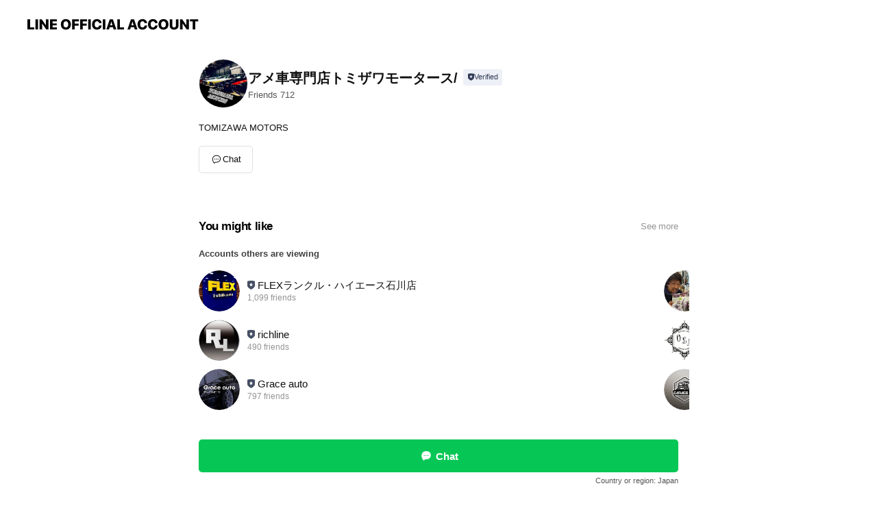

--- FILE ---
content_type: text/html; charset=utf-8
request_url: https://page.line.me/286uzmki?openerPlatform=liff&openerKey=profileRecommend
body_size: 9806
content:
<!DOCTYPE html><html lang="en"><script id="oa-script-list" type="application/json">https://page.line-scdn.net/_next/static/chunks/pages/_app-c0b699a9d6347812.js,https://page.line-scdn.net/_next/static/chunks/pages/%5BsearchId%5D-b8e443852bbb5573.js</script><head><meta charSet="UTF-8"/><meta name="viewport" content="width=device-width,initial-scale=1,minimum-scale=1,maximum-scale=1,user-scalable=no,viewport-fit=cover"/><link rel="apple-touch-icon" sizes="180x180" href="https://page.line-scdn.net/favicons/apple-touch-icon.png"/><link rel="icon" type="image/png" sizes="32x32" href="https://page.line-scdn.net/favicons/favicon-32x32.png"/><link rel="icon" type="image/png" sizes="16x16" href="https://page.line-scdn.net/favicons/favicon-16x16.png&quot;"/><link rel="mask-icon" href="https://page.line-scdn.net/favicons/safari-pinned-tab.svg" color="#4ecd00"/><link rel="shortcut icon" href="https://page.line-scdn.net/favicons/favicon.ico"/><meta name="theme-color" content="#ffffff"/><meta property="og:image" content="https://page-share.line.me//%40286uzmki/global/og_image.png?ts=1769350503595"/><meta name="twitter:card" content="summary_large_image"/><link rel="stylesheet" href="https://unpkg.com/swiper@6.8.1/swiper-bundle.min.css"/><title>アメ車専門店トミザワモータース/ | LINE Official Account</title><meta property="og:title" content="アメ車専門店トミザワモータース/ | LINE Official Account"/><meta name="twitter:title" content="アメ車専門店トミザワモータース/ | LINE Official Account"/><link rel="canonical" href="https://page.line.me/286uzmki"/><meta property="line:service_name" content="Official Account"/><meta name="description" content="アメ車専門店トミザワモータース/&#x27;s LINE official account profile page. Add them as a friend for the latest news."/><meta name="next-head-count" content="17"/><link rel="preload" href="https://page.line-scdn.net/_next/static/css/5066c0effeea9cdd.css" as="style"/><link rel="stylesheet" href="https://page.line-scdn.net/_next/static/css/5066c0effeea9cdd.css" data-n-g=""/><link rel="preload" href="https://page.line-scdn.net/_next/static/css/32cf1b1e6f7e57c2.css" as="style"/><link rel="stylesheet" href="https://page.line-scdn.net/_next/static/css/32cf1b1e6f7e57c2.css" data-n-p=""/><noscript data-n-css=""></noscript><script defer="" nomodule="" src="https://page.line-scdn.net/_next/static/chunks/polyfills-c67a75d1b6f99dc8.js"></script><script src="https://page.line-scdn.net/_next/static/chunks/webpack-53e0f634be95aa19.js" defer=""></script><script src="https://page.line-scdn.net/_next/static/chunks/framework-5d5971fdfab04833.js" defer=""></script><script src="https://page.line-scdn.net/_next/static/chunks/main-34d3f9ccc87faeb3.js" defer=""></script><script src="https://page.line-scdn.net/_next/static/chunks/e893f787-81841bf25f7a5b4d.js" defer=""></script><script src="https://page.line-scdn.net/_next/static/chunks/fd0ff8c8-d43e8626c80b2f59.js" defer=""></script><script src="https://page.line-scdn.net/_next/static/chunks/518-b33b01654ebc3704.js" defer=""></script><script src="https://page.line-scdn.net/_next/static/chunks/421-6db75eee1ddcc32a.js" defer=""></script><script src="https://page.line-scdn.net/_next/static/chunks/35-fb8646fb484f619c.js" defer=""></script><script src="https://page.line-scdn.net/_next/static/chunks/840-7f91c406241fc0b6.js" defer=""></script><script src="https://page.line-scdn.net/_next/static/chunks/137-ae3cbf072ff48020.js" defer=""></script><script src="https://page.line-scdn.net/_next/static/chunks/124-86d261272c7b9cdd.js" defer=""></script><script src="https://page.line-scdn.net/_next/static/chunks/693-01dc988928332a88.js" defer=""></script><script src="https://page.line-scdn.net/_next/static/chunks/716-15a06450f7be7982.js" defer=""></script><script src="https://page.line-scdn.net/_next/static/chunks/155-8eb63f2603fef270.js" defer=""></script><script src="https://page.line-scdn.net/_next/static/bbauL09QAT8MhModpG-Ma/_buildManifest.js" defer=""></script><script src="https://page.line-scdn.net/_next/static/bbauL09QAT8MhModpG-Ma/_ssgManifest.js" defer=""></script></head><body class=""><div id="__next"><div class="wrap main" style="--profile-button-color:#06c755" data-background="false" data-theme="false" data-js-top="true"><header id="header" class="header header_web"><div class="header_wrap"><span class="header_logo"><svg xmlns="http://www.w3.org/2000/svg" fill="none" viewBox="0 0 250 17" class="header_logo_image" role="img" aria-label="LINE OFFICIAL ACCOUNT" title="LINE OFFICIAL ACCOUNT"><path fill="#000" d="M.118 16V1.204H3.88v11.771h6.121V16zm11.607 0V1.204h3.763V16zm6.009 0V1.204h3.189l5.916 8.541h.072V1.204h3.753V16h-3.158l-5.947-8.634h-.072V16zm15.176 0V1.204h10.14v3.025h-6.377V7.15h5.998v2.83h-5.998v2.994h6.378V16zm23.235.267c-4.491 0-7.3-2.943-7.3-7.66v-.02c0-4.707 2.83-7.65 7.3-7.65 4.502 0 7.311 2.943 7.311 7.65v.02c0 4.717-2.8 7.66-7.311 7.66m0-3.118c2.153 0 3.486-1.763 3.486-4.542v-.02c0-2.8-1.363-4.533-3.486-4.533-2.102 0-3.466 1.723-3.466 4.532v.02c0 2.81 1.354 4.543 3.466 4.543M65.291 16V1.204h10.07v3.025h-6.306v3.373h5.732v2.881h-5.732V16zm11.731 0V1.204h10.07v3.025h-6.307v3.373h5.732v2.881h-5.732V16zm11.73 0V1.204h3.764V16zm12.797.267c-4.44 0-7.198-2.84-7.198-7.67v-.01c0-4.83 2.779-7.65 7.198-7.65 3.866 0 6.542 2.481 6.676 5.793v.103h-3.62l-.021-.154c-.235-1.538-1.312-2.625-3.035-2.625-2.06 0-3.363 1.692-3.363 4.522v.01c0 2.861 1.313 4.563 3.374 4.563 1.63 0 2.789-1.015 3.045-2.666l.02-.112h3.62l-.01.112c-.133 3.312-2.84 5.784-6.686 5.784m8.47-.267V1.204h3.763V16zm5.189 0 4.983-14.796h4.604L129.778 16h-3.947l-.923-3.25h-4.83l-.923 3.25zm7.249-11.577-1.6 5.62h3.271l-1.599-5.62zM131.204 16V1.204h3.763v11.771h6.121V16zm14.868 0 4.983-14.796h4.604L160.643 16h-3.948l-.923-3.25h-4.83L150.02 16zm7.249-11.577-1.599 5.62h3.271l-1.6-5.62zm14.653 11.844c-4.44 0-7.198-2.84-7.198-7.67v-.01c0-4.83 2.779-7.65 7.198-7.65 3.866 0 6.542 2.481 6.675 5.793v.103h-3.619l-.021-.154c-.236-1.538-1.312-2.625-3.035-2.625-2.061 0-3.363 1.692-3.363 4.522v.01c0 2.861 1.312 4.563 3.373 4.563 1.631 0 2.789-1.015 3.046-2.666l.02-.112h3.62l-.01.112c-.134 3.312-2.841 5.784-6.686 5.784m15.258 0c-4.44 0-7.198-2.84-7.198-7.67v-.01c0-4.83 2.778-7.65 7.198-7.65 3.866 0 6.542 2.481 6.675 5.793v.103h-3.619l-.021-.154c-.236-1.538-1.312-2.625-3.035-2.625-2.061 0-3.363 1.692-3.363 4.522v.01c0 2.861 1.312 4.563 3.373 4.563 1.631 0 2.789-1.015 3.046-2.666l.02-.112h3.62l-.011.112c-.133 3.312-2.84 5.784-6.685 5.784m15.36 0c-4.491 0-7.3-2.943-7.3-7.66v-.02c0-4.707 2.83-7.65 7.3-7.65 4.502 0 7.311 2.943 7.311 7.65v.02c0 4.717-2.799 7.66-7.311 7.66m0-3.118c2.154 0 3.487-1.763 3.487-4.542v-.02c0-2.8-1.364-4.533-3.487-4.533-2.102 0-3.466 1.723-3.466 4.532v.02c0 2.81 1.354 4.543 3.466 4.543m15.514 3.118c-3.855 0-6.367-2.184-6.367-5.517V1.204h3.763v9.187c0 1.723.923 2.758 2.615 2.758 1.681 0 2.604-1.035 2.604-2.758V1.204h3.763v9.546c0 3.322-2.491 5.517-6.378 5.517M222.73 16V1.204h3.189l5.916 8.541h.072V1.204h3.753V16h-3.158l-5.947-8.634h-.072V16zm18.611 0V4.229h-4.081V1.204h11.915v3.025h-4.081V16z"></path></svg></span></div></header><div class="container"><div data-intersection-target="profileFace" class="_root_f63qr_2 _modeLiffApp_f63qr_155"><div class="_account_f63qr_11"><div class="_accountHead_f63qr_16"><div class="_accountHeadIcon_f63qr_22"><a class="_accountHeadIconLink_f63qr_31" href="/286uzmki/profile/img"><div class="_root_19dwp_1"><img class="_thumbnailImage_19dwp_8" src="https://profile.line-scdn.net/0hx2QAA8KhJx1sODJc1WxYSlB9KXAbFiFVFFdgKUg-cHpDCGYeUQluKB47fn1GDGZIAF5oK0k7cS9D/preview" alt="Show profile photo" width="70" height="70"/></div></a></div><div class="_accountHeadContents_f63qr_34"><h1 class="_accountHeadTitle_f63qr_37"><span class="_accountHeadTitleText_f63qr_51">アメ車専門店トミザワモータース/</span><button type="button" class="_accountHeadBadge_f63qr_54" aria-label="Show account info"><span class="_root_4p75h_1 _typeCertified_4p75h_20"><span class="_icon_4p75h_17"><span role="img" aria-label="Verification status" class="la labs _iconImage_4p75h_17" style="width:11px;aspect-ratio:1;display:inline-grid;place-items:stretch"><svg xmlns="http://www.w3.org/2000/svg" data-laicon-version="10.2" viewBox="0 0 20 20" fill="currentColor"><g transform="translate(-2 -2)"><path d="M12 2.5c-3.7 0-6.7.7-7.8 1-.3.2-.5.5-.5.8v8.9c0 3.2 4.2 6.3 8 8.2.1 0 .2.1.3.1s.2 0 .3-.1c3.9-1.9 8-5 8-8.2V4.3c0-.3-.2-.6-.5-.7-1.1-.3-4.1-1.1-7.8-1.1zm0 4.2 1.2 2.7 2.7.3-1.9 2 .4 2.8-2.4-1.2-2.4 1.3.4-2.8-1.9-2 2.7-.3L12 6.7z"/></g></svg></span></span><span class="_label_4p75h_42">Verified</span></span></button></h1><div class="_accountHeadSubTexts_f63qr_58"><p class="_accountHeadSubText_f63qr_58">Friends<!-- --> <!-- -->712</p></div></div></div><div class="_accountInfo_f63qr_73"><p class="_accountInfoText_f63qr_85">TOMIZAWA MOTORS</p></div><div class="_actionButtons_f63qr_152"><div><div class="_root_1nhde_1"><button type="button" class="_button_1nhde_9"><span class="_icon_1nhde_31"><span role="img" class="la lar" style="width:14px;aspect-ratio:1;display:inline-grid;place-items:stretch"><svg xmlns="http://www.w3.org/2000/svg" data-laicon-version="15.0" viewBox="0 0 20 20" fill="currentColor"><g transform="translate(-2 -2)"><path d="M11.8722 10.2255a.9.9 0 1 0 0 1.8.9.9 0 0 0 0-1.8Zm-3.5386 0a.9.9 0 1 0 0 1.8.9.9 0 0 0 0-1.8Zm7.0767 0a.9.9 0 1 0 0 1.8.9.9 0 0 0 0-1.8Z"/><path d="M6.5966 6.374c-1.256 1.2676-1.988 3.1338-1.988 5.5207 0 2.8387 1.6621 5.3506 2.8876 6.8107.6247-.8619 1.6496-1.7438 3.2265-1.7444h.0015l2.2892-.0098h.0028c3.4682 0 6.2909-2.8223 6.2909-6.2904 0-1.9386-.7072-3.4895-1.9291-4.5632C16.1475 5.0163 14.3376 4.37 12.0582 4.37c-2.3602 0-4.2063.7369-5.4616 2.004Zm-.9235-.915C7.2185 3.8991 9.4223 3.07 12.0582 3.07c2.5189 0 4.6585.7159 6.1779 2.051 1.5279 1.3427 2.371 3.2622 2.371 5.5398 0 4.1857-3.4041 7.5896-7.5894 7.5904h-.0015l-2.2892.0098h-.0028c-1.33 0-2.114.9634-2.5516 1.8265l-.4192.8269-.6345-.676c-1.2252-1.3055-3.8103-4.4963-3.8103-8.3437 0-2.6555.8198-4.8767 2.3645-6.4358Z"/></g></svg></span></span><span class="_label_1nhde_14">Chat</span></button></div></div></div></div></div><div class="content"><section class="section section_recommend" id="plugin-recommendation-RecommendationPlugin" data-js-plugin="recommendation"><a target="_self" rel="noopener" href="https://liff.line.me/1654867680-wGKa63aV/?utm_source=oaprofile&amp;utm_medium=recommend" class="link"><h2 class="title_section" data-testid="plugin-header"><span class="title">You might like</span><span class="text_more">See more</span></h2></a><section class="RecommendationPlugin_subSection__nWfpQ"><h3 class="RecommendationPlugin_subTitle__EGDML">Accounts others are viewing</h3><div class="swiper-container"><div class="swiper-wrapper"><div class="swiper-slide"><div class="recommend_list"><div class="recommend_item" id="recommend-item-1"><a target="_self" rel="noopener" href="https://page.line.me/012uamnv?openerPlatform=liff&amp;openerKey=profileRecommend" class="link"><div class="thumb"><img src="https://profile.line-scdn.net/0huYToqYDkKnZpFgKFQzRVIVVTJBseOCw-EXMwFxtEc04WJzlzAXRkEB8fIEJFJG4gAHkwQEwVdUQU/preview" class="image" alt=""/></div><div class="info"><strong class="info_name"><i class="icon_certified"></i>FLEXランクル・ハイエース石川店</strong><div class="info_detail"><span class="friend">1,099 friends</span></div></div></a></div><div class="recommend_item" id="recommend-item-2"><a target="_self" rel="noopener" href="https://page.line.me/269nwxlr?openerPlatform=liff&amp;openerKey=profileRecommend" class="link"><div class="thumb"><img src="https://profile.line-scdn.net/0hrCk0x2rQLWxWSTvl-HdSO2oMIwEhZyskLikyCHdPdw4ufGlpOChmXSBLcl16f2s4anxrDnUbIFVy/preview" class="image" alt=""/></div><div class="info"><strong class="info_name"><i class="icon_certified"></i>richline</strong><div class="info_detail"><span class="friend">490 friends</span></div></div></a></div><div class="recommend_item" id="recommend-item-3"><a target="_self" rel="noopener" href="https://page.line.me/611jcgjj?openerPlatform=liff&amp;openerKey=profileRecommend" class="link"><div class="thumb"><img src="https://profile.line-scdn.net/0hgze-2hpcOFVYVC6zZ3BHAmQRNjgvej4dIDInMy1TY2QgZnkHM2IlNH5Wb2R2NH0CMzByNy0DYDB8/preview" class="image" alt=""/></div><div class="info"><strong class="info_name"><i class="icon_certified"></i>Grace auto</strong><div class="info_detail"><span class="friend">797 friends</span></div></div></a></div></div></div><div class="swiper-slide"><div class="recommend_list"><div class="recommend_item" id="recommend-item-4"><a target="_self" rel="noopener" href="https://page.line.me/cah0598f?openerPlatform=liff&amp;openerKey=profileRecommend" class="link"><div class="thumb"><img src="https://profile.line-scdn.net/0m00bec3167251b5901dade412d3a0e0e3022ba934a11e/preview" class="image" alt=""/></div><div class="info"><strong class="info_name"><i class="icon_certified"></i>continental kings</strong><div class="info_detail"><span class="friend">1,439 friends</span></div><div class="common_label"><strong class="label"><i class="icon"><svg width="12" height="12" viewBox="0 0 12 12" fill="none" xmlns="http://www.w3.org/2000/svg"><path fill-rule="evenodd" clip-rule="evenodd" d="M1.675 2.925v6.033h.926l.923-.923.923.923h5.878V2.925H4.447l-.923.923-.923-.923h-.926zm-.85-.154c0-.384.312-.696.696-.696h1.432l.571.571.572-.571h6.383c.385 0 .696.312.696.696v6.341a.696.696 0 01-.696.696H4.096l-.572-.571-.571.571H1.52a.696.696 0 01-.696-.696V2.771z" fill="#777"></path><path fill-rule="evenodd" clip-rule="evenodd" d="M3.025 4.909v-.65h1v.65h-1zm0 1.357v-.65h1v.65h-1zm0 1.358v-.65h1v.65h-1z" fill="#777"></path></svg></i><span class="text">Coupons</span></strong><strong class="label"><i class="icon"><svg width="13" height="12" viewBox="0 0 13 12" fill="none" xmlns="http://www.w3.org/2000/svg"><path fill-rule="evenodd" clip-rule="evenodd" d="M11.1 2.14H2.7a.576.576 0 00-.575.576v6.568c0 .317.258.575.575.575h8.4a.576.576 0 00.575-.575V2.716a.576.576 0 00-.575-.575zm-.076 2.407V9.21h-8.25V4.547h8.25zm0-.65V2.791h-8.25v1.106h8.25z" fill="#777"></path><path d="M11.024 9.209v.1h.1v-.1h-.1zm0-4.662h.1v-.1h-.1v.1zM2.774 9.21h-.1v.1h.1v-.1zm0-4.662v-.1h-.1v.1h.1zm8.25-.65v.1h.1v-.1h-.1zm0-1.106h.1v-.1h-.1v.1zm-8.25 0v-.1h-.1v.1h.1zm0 1.106h-.1v.1h.1v-.1zM2.7 2.241h8.4v-.2H2.7v.2zm-.475.475c0-.262.213-.475.475-.475v-.2a.676.676 0 00-.675.675h.2zm0 6.568V2.716h-.2v6.568h.2zm.475.475a.476.476 0 01-.475-.475h-.2c0 .372.303.675.675.675v-.2zm8.4 0H2.7v.2h8.4v-.2zm.475-.475a.476.476 0 01-.475.475v.2a.676.676 0 00.675-.675h-.2zm0-6.568v6.568h.2V2.716h-.2zM11.1 2.24c.262 0 .475.213.475.475h.2a.676.676 0 00-.675-.675v.2zm.024 6.968V4.547h-.2V9.21h.2zm-8.35.1h8.25v-.2h-8.25v.2zm-.1-4.762V9.21h.2V4.547h-.2zm8.35-.1h-8.25v.2h8.25v-.2zm.1-.55V2.791h-.2v1.106h.2zm-.1-1.206h-8.25v.2h8.25v-.2zm-8.35.1v1.106h.2V2.791h-.2zm.1 1.206h8.25v-.2h-8.25v.2zm6.467 2.227l-.296.853-.904.019.72.545-.261.865.741-.516.742.516-.262-.865.72-.545-.903-.019-.297-.853z" fill="#777"></path></svg></i><span class="text">Reward card</span></strong></div></div></a></div><div class="recommend_item" id="recommend-item-5"><a target="_self" rel="noopener" href="https://page.line.me/yve6723g?openerPlatform=liff&amp;openerKey=profileRecommend" class="link"><div class="thumb"><img src="https://profile.line-scdn.net/0hfKp6bcCHOWRNTye6GvFGM3EKNwk6YT8sNSwlADwaZAEyeSk3Jn5-A2xKY103ey1hI3x1Cm1JYVxh/preview" class="image" alt=""/></div><div class="info"><strong class="info_name"><i class="icon_certified"></i>オーバーロードマシナリー</strong><div class="info_detail"><span class="friend">310 friends</span></div></div></a></div><div class="recommend_item" id="recommend-item-6"><a target="_self" rel="noopener" href="https://page.line.me/205edmos?openerPlatform=liff&amp;openerKey=profileRecommend" class="link"><div class="thumb"><img src="https://profile.line-scdn.net/0hc0_L-kkFPB9iNSnplgJDSF5wMnIVGzpXGgR1LhIwZHsYA3pMWFF7f0c1YyxPV39PDVEkf0c3MSZL/preview" class="image" alt=""/></div><div class="info"><strong class="info_name"><i class="icon_certified"></i>Garage-1st</strong><div class="info_detail"><span class="friend">2,362 friends</span></div></div></a></div></div></div><div class="swiper-slide"><div class="recommend_list"><div class="recommend_item" id="recommend-item-7"><a target="_self" rel="noopener" href="https://page.line.me/253rabhw?openerPlatform=liff&amp;openerKey=profileRecommend" class="link"><div class="thumb"><img src="https://profile.line-scdn.net/0hRytTDMBODVZJLSTyKoFyAXVoAzs-AwseMU8QYDkpBzFtHh0HdhsVM2gtAG5kT0NSc0gSMz4lUGZt/preview" class="image" alt=""/></div><div class="info"><strong class="info_name"><i class="icon_certified"></i>T&amp;T Luxury Cars</strong><div class="info_detail"><span class="friend">3,565 friends</span></div></div></a></div><div class="recommend_item" id="recommend-item-8"><a target="_self" rel="noopener" href="https://page.line.me/935lqahu?openerPlatform=liff&amp;openerKey=profileRecommend" class="link"><div class="thumb"><img src="https://profile.line-scdn.net/0hopdnBRUrMF9ZFyOxdrNPCGVSPjIuOTYXIXd4MX4fbm4gdSIINSN_PysfbG0gIn5dMHJ4anpDPDpx/preview" class="image" alt=""/></div><div class="info"><strong class="info_name"><i class="icon_certified"></i>ブランド鑑定団【大須店】</strong><div class="info_detail"><span class="friend">428 friends</span></div></div></a></div><div class="recommend_item" id="recommend-item-9"><a target="_self" rel="noopener" href="https://page.line.me/237dfpha?openerPlatform=liff&amp;openerKey=profileRecommend" class="link"><div class="thumb"><img src="https://profile.line-scdn.net/0hf_tpDJycOXBJCS33_7pGJ3VMNx0-Jz84MTpxFjtZZUNsbnpzcD11Hm1ZYBdlankndDx2E2sOYRRl/preview" class="image" alt=""/></div><div class="info"><strong class="info_name"><i class="icon_certified"></i>BUANJAPAN</strong><div class="info_detail"><span class="friend">1,805 friends</span></div></div></a></div></div></div><div class="swiper-slide"><div class="recommend_list"><div class="recommend_item" id="recommend-item-10"><a target="_self" rel="noopener" href="https://page.line.me/569ilnfm?openerPlatform=liff&amp;openerKey=profileRecommend" class="link"><div class="thumb"><img src="https://profile.line-scdn.net/0hMBGuHPuVEm16DAJJei1tOkZJHAANIhQlAmkPXlsFG1UHPFIzEmwNWQoMSlQEaVRpQmpdDgsETl5X/preview" class="image" alt=""/></div><div class="info"><strong class="info_name"><i class="icon_certified"></i>THEi / ジアイ</strong><div class="info_detail"><span class="friend">1,024 friends</span></div></div></a></div><div class="recommend_item" id="recommend-item-11"><a target="_self" rel="noopener" href="https://page.line.me/736jozmf?openerPlatform=liff&amp;openerKey=profileRecommend" class="link"><div class="thumb"><img src="https://profile.line-scdn.net/0hZ_f0PZlVBXBbSRTWnWl6J2cMCx0sZwM4I39DRXxJWkNxLBIgYilLEHkcDEBxehV0bilLRnceWkUi/preview" class="image" alt=""/></div><div class="info"><strong class="info_name"><i class="icon_certified"></i>8-Kicks</strong><div class="info_detail"><span class="friend">674 friends</span></div></div></a></div><div class="recommend_item" id="recommend-item-12"><a target="_self" rel="noopener" href="https://page.line.me/502quora?openerPlatform=liff&amp;openerKey=profileRecommend" class="link"><div class="thumb"><img src="https://profile.line-scdn.net/0hfR2VZamCOX0PLy90UDZGKjNqNxB4AT81dxt2HHh7ZE8nTHcpYRwlGy57ZU0nTSwvNEt1HSt8bkp3/preview" class="image" alt=""/></div><div class="info"><strong class="info_name"><i class="icon_certified"></i>HB tools</strong><div class="info_detail"><span class="friend">971 friends</span></div></div></a></div></div></div><div class="swiper-slide"><div class="recommend_list"><div class="recommend_item" id="recommend-item-13"><a target="_self" rel="noopener" href="https://page.line.me/863dtume?openerPlatform=liff&amp;openerKey=profileRecommend" class="link"><div class="thumb"><img src="https://profile.line-scdn.net/0hPCVTksczD2xrLRjhU6NwO1doAQEcAwkkE00XCEYoBVtEGBtpV00SXxkuUVVPSBwyBEkTWht5UF9D/preview" class="image" alt=""/></div><div class="info"><strong class="info_name"><i class="icon_certified"></i>神田機工店</strong><div class="info_detail"><span class="friend">2,071 friends</span></div></div></a></div><div class="recommend_item" id="recommend-item-14"><a target="_self" rel="noopener" href="https://page.line.me/326jykhw?openerPlatform=liff&amp;openerKey=profileRecommend" class="link"><div class="thumb"><img src="https://profile.line-scdn.net/0hEdRDEY2EGktvPQ8e-qRlHFN4FCYYExwDF10GKUlpEXhAXgoaBltcLBlpFi4QXVUYU1ldK0w4FH1D/preview" class="image" alt=""/></div><div class="info"><strong class="info_name"><i class="icon_certified"></i>SK OLDIES</strong><div class="info_detail"><span class="friend">1,078 friends</span></div></div></a></div><div class="recommend_item" id="recommend-item-15"><a target="_self" rel="noopener" href="https://page.line.me/173mykti?openerPlatform=liff&amp;openerKey=profileRecommend" class="link"><div class="thumb"><img src="https://profile.line-scdn.net/0hwkrWhpE6KERPLjnmWwJXE3NrJik4AC4MNxthIzgmcnUwHT1CIxg1Jm0odX1lGztFckFgJWgmc3Bl/preview" class="image" alt=""/></div><div class="info"><strong class="info_name"><i class="icon_certified"></i>フィットネス機器販売　INFINITY</strong><div class="info_detail"><span class="friend">510 friends</span></div></div></a></div></div></div><div class="swiper-slide"><div class="recommend_list"><div class="recommend_item" id="recommend-item-16"><a target="_self" rel="noopener" href="https://page.line.me/059agemr?openerPlatform=liff&amp;openerKey=profileRecommend" class="link"><div class="thumb"><img src="https://profile.line-scdn.net/0hpflFGIuiL0lRPzrEQhVQHm16ISQmESkBKQ40LCc8d3ssBzwYOgpkK3U7IywpCzxNaV1jK3Nvcyt0/preview" class="image" alt=""/></div><div class="info"><strong class="info_name"><i class="icon_certified"></i>Vogue</strong><div class="info_detail"><span class="friend">2,987 friends</span></div></div></a></div><div class="recommend_item" id="recommend-item-17"><a target="_self" rel="noopener" href="https://page.line.me/320wtzqn?openerPlatform=liff&amp;openerKey=profileRecommend" class="link"><div class="thumb"><img src="https://profile.line-scdn.net/0huN9jK1HfKmEEEz7cOCFVNjhWJAxzPSwpfCAxDiMVI1h8K24xOSVgDnZGIwYhIjpjOHFmACJHIwQv/preview" class="image" alt=""/></div><div class="info"><strong class="info_name"><i class="icon_certified"></i>カラーワークスご注文受付</strong><div class="info_detail"><span class="friend">267 friends</span></div></div></a></div><div class="recommend_item" id="recommend-item-18"><a target="_self" rel="noopener" href="https://page.line.me/491tynir?openerPlatform=liff&amp;openerKey=profileRecommend" class="link"><div class="thumb"><img src="https://profile.line-scdn.net/0h8229Nq1WZx0PQHLEdE0YSjMFaXB4bmFVd3MoeSJJOn4ieSQbNHF7eikXMHl2I3VPYyd4KH0QOn9x/preview" class="image" alt=""/></div><div class="info"><strong class="info_name"><i class="icon_certified"></i>MLVINCE</strong><div class="info_detail"><span class="friend">1,214 friends</span></div></div></a></div></div></div><div class="swiper-slide"><div class="recommend_list"><div class="recommend_item" id="recommend-item-19"><a target="_self" rel="noopener" href="https://page.line.me/965jguoi?openerPlatform=liff&amp;openerKey=profileRecommend" class="link"><div class="thumb"><img src="https://profile.line-scdn.net/0h0uBF0FDhb1p_P3tVqAgQDUN6YTcIEWkSBwpwbwo4Yz1WBiFZFwknb11sZGpQWHgEQw4jPQ08M28C/preview" class="image" alt=""/></div><div class="info"><strong class="info_name"><i class="icon_certified"></i>CAPTAINS HELM TOKYO</strong><div class="info_detail"><span class="friend">5,400 friends</span></div></div></a></div><div class="recommend_item" id="recommend-item-20"><a target="_self" rel="noopener" href="https://page.line.me/552ofpti?openerPlatform=liff&amp;openerKey=profileRecommend" class="link"><div class="thumb"><img src="https://profile.line-scdn.net/0hB2BMmfz4HR1_NDVY_ktiSkNxE3AIGhtVBwJVL1lnEX5XAQhLF1oGeltjRC0BVFhIE1YALg5gQCkG/preview" class="image" alt=""/></div><div class="info"><strong class="info_name"><i class="icon_certified"></i>足場一番</strong><div class="info_detail"><span class="friend">1,054 friends</span></div></div></a></div><div class="recommend_item" id="recommend-item-21"><a target="_self" rel="noopener" href="https://page.line.me/644binph?openerPlatform=liff&amp;openerKey=profileRecommend" class="link"><div class="thumb"><img src="https://profile.line-scdn.net/0hJNDR9zweFWF5KwJX7xNqNkVuGwwOBRMpAUQOA1wrHlQAH1FiEB1cBlQuHFEHHAA1QR9TUF0uTwYH/preview" class="image" alt=""/></div><div class="info"><strong class="info_name"><i class="icon_certified"></i>ガッツクローム</strong><div class="info_detail"><span class="friend">552 friends</span></div></div></a></div></div></div><div class="button_more" slot="wrapper-end"><a target="_self" rel="noopener" href="https://liff.line.me/1654867680-wGKa63aV/?utm_source=oaprofile&amp;utm_medium=recommend" class="link"><i class="icon_more"></i>See more</a></div></div></div></section></section><div class="go_top"><a class="btn_top"><span class="icon"><svg xmlns="http://www.w3.org/2000/svg" width="10" height="11" viewBox="0 0 10 11"><g fill="#111"><path d="M1.464 6.55L.05 5.136 5 .186 6.414 1.6z"></path><path d="M9.95 5.136L5 .186 3.586 1.6l4.95 4.95z"></path><path d="M6 1.507H4v9.259h2z"></path></g></svg></span><span class="text">Top</span></a></div></div></div><div id="footer" class="footer"><div class="account_info"><span class="text">@286uzmki</span></div><div class="provider_info"><span class="text">© LY Corporation</span><div class="link_group"><a data-testid="link-with-next" class="link" href="/286uzmki/report">Report</a><a target="_self" rel="noopener" href="https://liff.line.me/1654867680-wGKa63aV/?utm_source=LINE&amp;utm_medium=referral&amp;utm_campaign=oa_profile_footer" class="link">Other official accounts</a></div></div></div><div class="floating_bar is_active"><div class="floating_button is_active"><a target="_blank" rel="noopener" data-js-chat-button="true" class="button_profile"><button type="button" class="button button_chat"><div class="button_content"><i class="icon"><svg xmlns="http://www.w3.org/2000/svg" width="39" height="38" viewBox="0 0 39 38"><path fill="#3C3E43" d="M24.89 19.19a1.38 1.38 0 11-.003-2.76 1.38 1.38 0 01.004 2.76m-5.425 0a1.38 1.38 0 110-2.76 1.38 1.38 0 010 2.76m-5.426 0a1.38 1.38 0 110-2.76 1.38 1.38 0 010 2.76m5.71-13.73c-8.534 0-13.415 5.697-13.415 13.532 0 7.834 6.935 13.875 6.935 13.875s1.08-4.113 4.435-4.113c1.163 0 2.147-.016 3.514-.016 6.428 0 11.64-5.211 11.64-11.638 0-6.428-4.573-11.64-13.108-11.64"></path></svg><svg width="20" height="20" viewBox="0 0 20 20" fill="none" xmlns="http://www.w3.org/2000/svg"><path fill-rule="evenodd" clip-rule="evenodd" d="M2.792 9.92c0-4.468 2.862-7.355 7.291-7.355 4.329 0 7.124 2.483 7.124 6.326a6.332 6.332 0 01-6.325 6.325l-1.908.008c-1.122 0-1.777.828-2.129 1.522l-.348.689-.53-.563c-1.185-1.264-3.175-3.847-3.175-6.953zm5.845 1.537h.834V7.024h-.834v1.8H7.084V7.046h-.833v4.434h.833V9.658h1.553v1.8zm4.071-4.405h.834v2.968h-.834V7.053zm-2.09 4.395h.833V8.48h-.834v2.967zm.424-3.311a.542.542 0 110-1.083.542.542 0 010 1.083zm1.541 2.77a.542.542 0 101.084 0 .542.542 0 00-1.084 0z" fill="#fff"></path></svg></i><span class="text">Chat</span></div></button></a></div><div class="region_area">Country or region:<!-- --> <!-- -->Japan</div></div></div></div><script src="https://static.line-scdn.net/liff/edge/versions/2.27.1/sdk.js"></script><script src="https://static.line-scdn.net/uts/edge/stable/uts.js"></script><script id="__NEXT_DATA__" type="application/json">{"props":{"pageProps":{"initialDataString":"{\"lang\":\"en\",\"origin\":\"web\",\"opener\":{},\"device\":\"Desktop\",\"lineAppVersion\":\"\",\"requestedSearchId\":\"286uzmki\",\"openQrModal\":false,\"isBusinessAccountLineMeDomain\":false,\"account\":{\"accountInfo\":{\"id\":\"385499295489106\",\"countryCode\":\"JP\",\"managingCountryCode\":\"JP\",\"basicSearchId\":\"@286uzmki\",\"subPageId\":\"385499295489107\",\"profileConfig\":{\"activateSearchId\":true,\"activateFollowerCount\":false},\"shareInfoImage\":\"https://page-share.line.me//%40286uzmki/global/og_image.png?ts=1769350503595\",\"friendCount\":712},\"profile\":{\"type\":\"basic\",\"name\":\"アメ車専門店トミザワモータース/\",\"badgeType\":\"certified\",\"profileImg\":{\"original\":\"https://profile.line-scdn.net/0hx2QAA8KhJx1sODJc1WxYSlB9KXAbFiFVFFdgKUg-cHpDCGYeUQluKB47fn1GDGZIAF5oK0k7cS9D\",\"thumbs\":{\"xSmall\":\"https://profile.line-scdn.net/0hx2QAA8KhJx1sODJc1WxYSlB9KXAbFiFVFFdgKUg-cHpDCGYeUQluKB47fn1GDGZIAF5oK0k7cS9D/preview\",\"small\":\"https://profile.line-scdn.net/0hx2QAA8KhJx1sODJc1WxYSlB9KXAbFiFVFFdgKUg-cHpDCGYeUQluKB47fn1GDGZIAF5oK0k7cS9D/preview\",\"mid\":\"https://profile.line-scdn.net/0hx2QAA8KhJx1sODJc1WxYSlB9KXAbFiFVFFdgKUg-cHpDCGYeUQluKB47fn1GDGZIAF5oK0k7cS9D/preview\",\"large\":\"https://profile.line-scdn.net/0hx2QAA8KhJx1sODJc1WxYSlB9KXAbFiFVFFdgKUg-cHpDCGYeUQluKB47fn1GDGZIAF5oK0k7cS9D/preview\",\"xLarge\":\"https://profile.line-scdn.net/0hx2QAA8KhJx1sODJc1WxYSlB9KXAbFiFVFFdgKUg-cHpDCGYeUQluKB47fn1GDGZIAF5oK0k7cS9D/preview\",\"xxLarge\":\"https://profile.line-scdn.net/0hx2QAA8KhJx1sODJc1WxYSlB9KXAbFiFVFFdgKUg-cHpDCGYeUQluKB47fn1GDGZIAF5oK0k7cS9D/preview\"}},\"btnList\":[{\"type\":\"chat\",\"color\":\"#3c3e43\",\"chatReplyTimeDisplay\":false}],\"buttonColor\":null,\"info\":{\"statusMsg\":\"TOMIZAWA MOTORS\",\"basicInfo\":null},\"oaCallable\":false,\"floatingBarMessageList\":[],\"actionButtonServiceUrls\":[{\"buttonType\":\"HOME\",\"url\":\"https://line.me/R/home/public/main?id=286uzmki\"}],\"displayInformation\":{\"workingTime\":null,\"budget\":null,\"callType\":null,\"oaCallable\":false,\"oaCallAnyway\":false,\"tel\":null,\"website\":null,\"address\":null,\"newAddress\":null,\"oldAddressDeprecated\":false}},\"pluginList\":[{\"type\":\"media\",\"id\":\"385499295489108\",\"content\":{\"itemList\":[]}},{\"type\":\"recommendation\",\"id\":\"RecommendationPlugin\",\"content\":{\"i2i\":{\"itemList\":[{\"accountId\":\"012uamnv\",\"name\":\"FLEXランクル・ハイエース石川店\",\"img\":{\"original\":\"https://profile.line-scdn.net/0huYToqYDkKnZpFgKFQzRVIVVTJBseOCw-EXMwFxtEc04WJzlzAXRkEB8fIEJFJG4gAHkwQEwVdUQU\",\"thumbs\":{\"xSmall\":\"https://profile.line-scdn.net/0huYToqYDkKnZpFgKFQzRVIVVTJBseOCw-EXMwFxtEc04WJzlzAXRkEB8fIEJFJG4gAHkwQEwVdUQU/preview\",\"small\":\"https://profile.line-scdn.net/0huYToqYDkKnZpFgKFQzRVIVVTJBseOCw-EXMwFxtEc04WJzlzAXRkEB8fIEJFJG4gAHkwQEwVdUQU/preview\",\"mid\":\"https://profile.line-scdn.net/0huYToqYDkKnZpFgKFQzRVIVVTJBseOCw-EXMwFxtEc04WJzlzAXRkEB8fIEJFJG4gAHkwQEwVdUQU/preview\",\"large\":\"https://profile.line-scdn.net/0huYToqYDkKnZpFgKFQzRVIVVTJBseOCw-EXMwFxtEc04WJzlzAXRkEB8fIEJFJG4gAHkwQEwVdUQU/preview\",\"xLarge\":\"https://profile.line-scdn.net/0huYToqYDkKnZpFgKFQzRVIVVTJBseOCw-EXMwFxtEc04WJzlzAXRkEB8fIEJFJG4gAHkwQEwVdUQU/preview\",\"xxLarge\":\"https://profile.line-scdn.net/0huYToqYDkKnZpFgKFQzRVIVVTJBseOCw-EXMwFxtEc04WJzlzAXRkEB8fIEJFJG4gAHkwQEwVdUQU/preview\"}},\"badgeType\":\"certified\",\"friendCount\":1099,\"pluginIconList\":[]},{\"accountId\":\"269nwxlr\",\"name\":\"richline\",\"img\":{\"original\":\"https://profile.line-scdn.net/0hrCk0x2rQLWxWSTvl-HdSO2oMIwEhZyskLikyCHdPdw4ufGlpOChmXSBLcl16f2s4anxrDnUbIFVy\",\"thumbs\":{\"xSmall\":\"https://profile.line-scdn.net/0hrCk0x2rQLWxWSTvl-HdSO2oMIwEhZyskLikyCHdPdw4ufGlpOChmXSBLcl16f2s4anxrDnUbIFVy/preview\",\"small\":\"https://profile.line-scdn.net/0hrCk0x2rQLWxWSTvl-HdSO2oMIwEhZyskLikyCHdPdw4ufGlpOChmXSBLcl16f2s4anxrDnUbIFVy/preview\",\"mid\":\"https://profile.line-scdn.net/0hrCk0x2rQLWxWSTvl-HdSO2oMIwEhZyskLikyCHdPdw4ufGlpOChmXSBLcl16f2s4anxrDnUbIFVy/preview\",\"large\":\"https://profile.line-scdn.net/0hrCk0x2rQLWxWSTvl-HdSO2oMIwEhZyskLikyCHdPdw4ufGlpOChmXSBLcl16f2s4anxrDnUbIFVy/preview\",\"xLarge\":\"https://profile.line-scdn.net/0hrCk0x2rQLWxWSTvl-HdSO2oMIwEhZyskLikyCHdPdw4ufGlpOChmXSBLcl16f2s4anxrDnUbIFVy/preview\",\"xxLarge\":\"https://profile.line-scdn.net/0hrCk0x2rQLWxWSTvl-HdSO2oMIwEhZyskLikyCHdPdw4ufGlpOChmXSBLcl16f2s4anxrDnUbIFVy/preview\"}},\"badgeType\":\"certified\",\"friendCount\":490,\"pluginIconList\":[]},{\"accountId\":\"611jcgjj\",\"name\":\"Grace auto\",\"img\":{\"original\":\"https://profile.line-scdn.net/0hgze-2hpcOFVYVC6zZ3BHAmQRNjgvej4dIDInMy1TY2QgZnkHM2IlNH5Wb2R2NH0CMzByNy0DYDB8\",\"thumbs\":{\"xSmall\":\"https://profile.line-scdn.net/0hgze-2hpcOFVYVC6zZ3BHAmQRNjgvej4dIDInMy1TY2QgZnkHM2IlNH5Wb2R2NH0CMzByNy0DYDB8/preview\",\"small\":\"https://profile.line-scdn.net/0hgze-2hpcOFVYVC6zZ3BHAmQRNjgvej4dIDInMy1TY2QgZnkHM2IlNH5Wb2R2NH0CMzByNy0DYDB8/preview\",\"mid\":\"https://profile.line-scdn.net/0hgze-2hpcOFVYVC6zZ3BHAmQRNjgvej4dIDInMy1TY2QgZnkHM2IlNH5Wb2R2NH0CMzByNy0DYDB8/preview\",\"large\":\"https://profile.line-scdn.net/0hgze-2hpcOFVYVC6zZ3BHAmQRNjgvej4dIDInMy1TY2QgZnkHM2IlNH5Wb2R2NH0CMzByNy0DYDB8/preview\",\"xLarge\":\"https://profile.line-scdn.net/0hgze-2hpcOFVYVC6zZ3BHAmQRNjgvej4dIDInMy1TY2QgZnkHM2IlNH5Wb2R2NH0CMzByNy0DYDB8/preview\",\"xxLarge\":\"https://profile.line-scdn.net/0hgze-2hpcOFVYVC6zZ3BHAmQRNjgvej4dIDInMy1TY2QgZnkHM2IlNH5Wb2R2NH0CMzByNy0DYDB8/preview\"}},\"badgeType\":\"certified\",\"friendCount\":797,\"pluginIconList\":[]},{\"accountId\":\"cah0598f\",\"name\":\"continental kings\",\"img\":{\"original\":\"https://profile.line-scdn.net/0m00bec3167251b5901dade412d3a0e0e3022ba934a11e\",\"thumbs\":{\"xSmall\":\"https://profile.line-scdn.net/0m00bec3167251b5901dade412d3a0e0e3022ba934a11e/preview\",\"small\":\"https://profile.line-scdn.net/0m00bec3167251b5901dade412d3a0e0e3022ba934a11e/preview\",\"mid\":\"https://profile.line-scdn.net/0m00bec3167251b5901dade412d3a0e0e3022ba934a11e/preview\",\"large\":\"https://profile.line-scdn.net/0m00bec3167251b5901dade412d3a0e0e3022ba934a11e/preview\",\"xLarge\":\"https://profile.line-scdn.net/0m00bec3167251b5901dade412d3a0e0e3022ba934a11e/preview\",\"xxLarge\":\"https://profile.line-scdn.net/0m00bec3167251b5901dade412d3a0e0e3022ba934a11e/preview\"}},\"badgeType\":\"certified\",\"friendCount\":1439,\"pluginIconList\":[\"coupon\",\"rewardCard\"]},{\"accountId\":\"yve6723g\",\"name\":\"オーバーロードマシナリー\",\"img\":{\"original\":\"https://profile.line-scdn.net/0hfKp6bcCHOWRNTye6GvFGM3EKNwk6YT8sNSwlADwaZAEyeSk3Jn5-A2xKY103ey1hI3x1Cm1JYVxh\",\"thumbs\":{\"xSmall\":\"https://profile.line-scdn.net/0hfKp6bcCHOWRNTye6GvFGM3EKNwk6YT8sNSwlADwaZAEyeSk3Jn5-A2xKY103ey1hI3x1Cm1JYVxh/preview\",\"small\":\"https://profile.line-scdn.net/0hfKp6bcCHOWRNTye6GvFGM3EKNwk6YT8sNSwlADwaZAEyeSk3Jn5-A2xKY103ey1hI3x1Cm1JYVxh/preview\",\"mid\":\"https://profile.line-scdn.net/0hfKp6bcCHOWRNTye6GvFGM3EKNwk6YT8sNSwlADwaZAEyeSk3Jn5-A2xKY103ey1hI3x1Cm1JYVxh/preview\",\"large\":\"https://profile.line-scdn.net/0hfKp6bcCHOWRNTye6GvFGM3EKNwk6YT8sNSwlADwaZAEyeSk3Jn5-A2xKY103ey1hI3x1Cm1JYVxh/preview\",\"xLarge\":\"https://profile.line-scdn.net/0hfKp6bcCHOWRNTye6GvFGM3EKNwk6YT8sNSwlADwaZAEyeSk3Jn5-A2xKY103ey1hI3x1Cm1JYVxh/preview\",\"xxLarge\":\"https://profile.line-scdn.net/0hfKp6bcCHOWRNTye6GvFGM3EKNwk6YT8sNSwlADwaZAEyeSk3Jn5-A2xKY103ey1hI3x1Cm1JYVxh/preview\"}},\"badgeType\":\"certified\",\"friendCount\":310,\"pluginIconList\":[]},{\"accountId\":\"205edmos\",\"name\":\"Garage-1st\",\"img\":{\"original\":\"https://profile.line-scdn.net/0hc0_L-kkFPB9iNSnplgJDSF5wMnIVGzpXGgR1LhIwZHsYA3pMWFF7f0c1YyxPV39PDVEkf0c3MSZL\",\"thumbs\":{\"xSmall\":\"https://profile.line-scdn.net/0hc0_L-kkFPB9iNSnplgJDSF5wMnIVGzpXGgR1LhIwZHsYA3pMWFF7f0c1YyxPV39PDVEkf0c3MSZL/preview\",\"small\":\"https://profile.line-scdn.net/0hc0_L-kkFPB9iNSnplgJDSF5wMnIVGzpXGgR1LhIwZHsYA3pMWFF7f0c1YyxPV39PDVEkf0c3MSZL/preview\",\"mid\":\"https://profile.line-scdn.net/0hc0_L-kkFPB9iNSnplgJDSF5wMnIVGzpXGgR1LhIwZHsYA3pMWFF7f0c1YyxPV39PDVEkf0c3MSZL/preview\",\"large\":\"https://profile.line-scdn.net/0hc0_L-kkFPB9iNSnplgJDSF5wMnIVGzpXGgR1LhIwZHsYA3pMWFF7f0c1YyxPV39PDVEkf0c3MSZL/preview\",\"xLarge\":\"https://profile.line-scdn.net/0hc0_L-kkFPB9iNSnplgJDSF5wMnIVGzpXGgR1LhIwZHsYA3pMWFF7f0c1YyxPV39PDVEkf0c3MSZL/preview\",\"xxLarge\":\"https://profile.line-scdn.net/0hc0_L-kkFPB9iNSnplgJDSF5wMnIVGzpXGgR1LhIwZHsYA3pMWFF7f0c1YyxPV39PDVEkf0c3MSZL/preview\"}},\"badgeType\":\"certified\",\"friendCount\":2362,\"pluginIconList\":[]},{\"accountId\":\"253rabhw\",\"name\":\"T\u0026T Luxury Cars\",\"img\":{\"original\":\"https://profile.line-scdn.net/0hRytTDMBODVZJLSTyKoFyAXVoAzs-AwseMU8QYDkpBzFtHh0HdhsVM2gtAG5kT0NSc0gSMz4lUGZt\",\"thumbs\":{\"xSmall\":\"https://profile.line-scdn.net/0hRytTDMBODVZJLSTyKoFyAXVoAzs-AwseMU8QYDkpBzFtHh0HdhsVM2gtAG5kT0NSc0gSMz4lUGZt/preview\",\"small\":\"https://profile.line-scdn.net/0hRytTDMBODVZJLSTyKoFyAXVoAzs-AwseMU8QYDkpBzFtHh0HdhsVM2gtAG5kT0NSc0gSMz4lUGZt/preview\",\"mid\":\"https://profile.line-scdn.net/0hRytTDMBODVZJLSTyKoFyAXVoAzs-AwseMU8QYDkpBzFtHh0HdhsVM2gtAG5kT0NSc0gSMz4lUGZt/preview\",\"large\":\"https://profile.line-scdn.net/0hRytTDMBODVZJLSTyKoFyAXVoAzs-AwseMU8QYDkpBzFtHh0HdhsVM2gtAG5kT0NSc0gSMz4lUGZt/preview\",\"xLarge\":\"https://profile.line-scdn.net/0hRytTDMBODVZJLSTyKoFyAXVoAzs-AwseMU8QYDkpBzFtHh0HdhsVM2gtAG5kT0NSc0gSMz4lUGZt/preview\",\"xxLarge\":\"https://profile.line-scdn.net/0hRytTDMBODVZJLSTyKoFyAXVoAzs-AwseMU8QYDkpBzFtHh0HdhsVM2gtAG5kT0NSc0gSMz4lUGZt/preview\"}},\"badgeType\":\"certified\",\"friendCount\":3565,\"pluginIconList\":[]},{\"accountId\":\"935lqahu\",\"name\":\"ブランド鑑定団【大須店】\",\"img\":{\"original\":\"https://profile.line-scdn.net/0hopdnBRUrMF9ZFyOxdrNPCGVSPjIuOTYXIXd4MX4fbm4gdSIINSN_PysfbG0gIn5dMHJ4anpDPDpx\",\"thumbs\":{\"xSmall\":\"https://profile.line-scdn.net/0hopdnBRUrMF9ZFyOxdrNPCGVSPjIuOTYXIXd4MX4fbm4gdSIINSN_PysfbG0gIn5dMHJ4anpDPDpx/preview\",\"small\":\"https://profile.line-scdn.net/0hopdnBRUrMF9ZFyOxdrNPCGVSPjIuOTYXIXd4MX4fbm4gdSIINSN_PysfbG0gIn5dMHJ4anpDPDpx/preview\",\"mid\":\"https://profile.line-scdn.net/0hopdnBRUrMF9ZFyOxdrNPCGVSPjIuOTYXIXd4MX4fbm4gdSIINSN_PysfbG0gIn5dMHJ4anpDPDpx/preview\",\"large\":\"https://profile.line-scdn.net/0hopdnBRUrMF9ZFyOxdrNPCGVSPjIuOTYXIXd4MX4fbm4gdSIINSN_PysfbG0gIn5dMHJ4anpDPDpx/preview\",\"xLarge\":\"https://profile.line-scdn.net/0hopdnBRUrMF9ZFyOxdrNPCGVSPjIuOTYXIXd4MX4fbm4gdSIINSN_PysfbG0gIn5dMHJ4anpDPDpx/preview\",\"xxLarge\":\"https://profile.line-scdn.net/0hopdnBRUrMF9ZFyOxdrNPCGVSPjIuOTYXIXd4MX4fbm4gdSIINSN_PysfbG0gIn5dMHJ4anpDPDpx/preview\"}},\"badgeType\":\"certified\",\"friendCount\":428,\"pluginIconList\":[]},{\"accountId\":\"237dfpha\",\"name\":\"BUANJAPAN\",\"img\":{\"original\":\"https://profile.line-scdn.net/0hf_tpDJycOXBJCS33_7pGJ3VMNx0-Jz84MTpxFjtZZUNsbnpzcD11Hm1ZYBdlankndDx2E2sOYRRl\",\"thumbs\":{\"xSmall\":\"https://profile.line-scdn.net/0hf_tpDJycOXBJCS33_7pGJ3VMNx0-Jz84MTpxFjtZZUNsbnpzcD11Hm1ZYBdlankndDx2E2sOYRRl/preview\",\"small\":\"https://profile.line-scdn.net/0hf_tpDJycOXBJCS33_7pGJ3VMNx0-Jz84MTpxFjtZZUNsbnpzcD11Hm1ZYBdlankndDx2E2sOYRRl/preview\",\"mid\":\"https://profile.line-scdn.net/0hf_tpDJycOXBJCS33_7pGJ3VMNx0-Jz84MTpxFjtZZUNsbnpzcD11Hm1ZYBdlankndDx2E2sOYRRl/preview\",\"large\":\"https://profile.line-scdn.net/0hf_tpDJycOXBJCS33_7pGJ3VMNx0-Jz84MTpxFjtZZUNsbnpzcD11Hm1ZYBdlankndDx2E2sOYRRl/preview\",\"xLarge\":\"https://profile.line-scdn.net/0hf_tpDJycOXBJCS33_7pGJ3VMNx0-Jz84MTpxFjtZZUNsbnpzcD11Hm1ZYBdlankndDx2E2sOYRRl/preview\",\"xxLarge\":\"https://profile.line-scdn.net/0hf_tpDJycOXBJCS33_7pGJ3VMNx0-Jz84MTpxFjtZZUNsbnpzcD11Hm1ZYBdlankndDx2E2sOYRRl/preview\"}},\"badgeType\":\"certified\",\"friendCount\":1805,\"pluginIconList\":[]},{\"accountId\":\"569ilnfm\",\"name\":\"THEi / ジアイ\",\"img\":{\"original\":\"https://profile.line-scdn.net/0hMBGuHPuVEm16DAJJei1tOkZJHAANIhQlAmkPXlsFG1UHPFIzEmwNWQoMSlQEaVRpQmpdDgsETl5X\",\"thumbs\":{\"xSmall\":\"https://profile.line-scdn.net/0hMBGuHPuVEm16DAJJei1tOkZJHAANIhQlAmkPXlsFG1UHPFIzEmwNWQoMSlQEaVRpQmpdDgsETl5X/preview\",\"small\":\"https://profile.line-scdn.net/0hMBGuHPuVEm16DAJJei1tOkZJHAANIhQlAmkPXlsFG1UHPFIzEmwNWQoMSlQEaVRpQmpdDgsETl5X/preview\",\"mid\":\"https://profile.line-scdn.net/0hMBGuHPuVEm16DAJJei1tOkZJHAANIhQlAmkPXlsFG1UHPFIzEmwNWQoMSlQEaVRpQmpdDgsETl5X/preview\",\"large\":\"https://profile.line-scdn.net/0hMBGuHPuVEm16DAJJei1tOkZJHAANIhQlAmkPXlsFG1UHPFIzEmwNWQoMSlQEaVRpQmpdDgsETl5X/preview\",\"xLarge\":\"https://profile.line-scdn.net/0hMBGuHPuVEm16DAJJei1tOkZJHAANIhQlAmkPXlsFG1UHPFIzEmwNWQoMSlQEaVRpQmpdDgsETl5X/preview\",\"xxLarge\":\"https://profile.line-scdn.net/0hMBGuHPuVEm16DAJJei1tOkZJHAANIhQlAmkPXlsFG1UHPFIzEmwNWQoMSlQEaVRpQmpdDgsETl5X/preview\"}},\"badgeType\":\"certified\",\"friendCount\":1024,\"pluginIconList\":[]},{\"accountId\":\"736jozmf\",\"name\":\"8-Kicks\",\"img\":{\"original\":\"https://profile.line-scdn.net/0hZ_f0PZlVBXBbSRTWnWl6J2cMCx0sZwM4I39DRXxJWkNxLBIgYilLEHkcDEBxehV0bilLRnceWkUi\",\"thumbs\":{\"xSmall\":\"https://profile.line-scdn.net/0hZ_f0PZlVBXBbSRTWnWl6J2cMCx0sZwM4I39DRXxJWkNxLBIgYilLEHkcDEBxehV0bilLRnceWkUi/preview\",\"small\":\"https://profile.line-scdn.net/0hZ_f0PZlVBXBbSRTWnWl6J2cMCx0sZwM4I39DRXxJWkNxLBIgYilLEHkcDEBxehV0bilLRnceWkUi/preview\",\"mid\":\"https://profile.line-scdn.net/0hZ_f0PZlVBXBbSRTWnWl6J2cMCx0sZwM4I39DRXxJWkNxLBIgYilLEHkcDEBxehV0bilLRnceWkUi/preview\",\"large\":\"https://profile.line-scdn.net/0hZ_f0PZlVBXBbSRTWnWl6J2cMCx0sZwM4I39DRXxJWkNxLBIgYilLEHkcDEBxehV0bilLRnceWkUi/preview\",\"xLarge\":\"https://profile.line-scdn.net/0hZ_f0PZlVBXBbSRTWnWl6J2cMCx0sZwM4I39DRXxJWkNxLBIgYilLEHkcDEBxehV0bilLRnceWkUi/preview\",\"xxLarge\":\"https://profile.line-scdn.net/0hZ_f0PZlVBXBbSRTWnWl6J2cMCx0sZwM4I39DRXxJWkNxLBIgYilLEHkcDEBxehV0bilLRnceWkUi/preview\"}},\"badgeType\":\"certified\",\"friendCount\":674,\"pluginIconList\":[]},{\"accountId\":\"502quora\",\"name\":\"HB tools\",\"img\":{\"original\":\"https://profile.line-scdn.net/0hfR2VZamCOX0PLy90UDZGKjNqNxB4AT81dxt2HHh7ZE8nTHcpYRwlGy57ZU0nTSwvNEt1HSt8bkp3\",\"thumbs\":{\"xSmall\":\"https://profile.line-scdn.net/0hfR2VZamCOX0PLy90UDZGKjNqNxB4AT81dxt2HHh7ZE8nTHcpYRwlGy57ZU0nTSwvNEt1HSt8bkp3/preview\",\"small\":\"https://profile.line-scdn.net/0hfR2VZamCOX0PLy90UDZGKjNqNxB4AT81dxt2HHh7ZE8nTHcpYRwlGy57ZU0nTSwvNEt1HSt8bkp3/preview\",\"mid\":\"https://profile.line-scdn.net/0hfR2VZamCOX0PLy90UDZGKjNqNxB4AT81dxt2HHh7ZE8nTHcpYRwlGy57ZU0nTSwvNEt1HSt8bkp3/preview\",\"large\":\"https://profile.line-scdn.net/0hfR2VZamCOX0PLy90UDZGKjNqNxB4AT81dxt2HHh7ZE8nTHcpYRwlGy57ZU0nTSwvNEt1HSt8bkp3/preview\",\"xLarge\":\"https://profile.line-scdn.net/0hfR2VZamCOX0PLy90UDZGKjNqNxB4AT81dxt2HHh7ZE8nTHcpYRwlGy57ZU0nTSwvNEt1HSt8bkp3/preview\",\"xxLarge\":\"https://profile.line-scdn.net/0hfR2VZamCOX0PLy90UDZGKjNqNxB4AT81dxt2HHh7ZE8nTHcpYRwlGy57ZU0nTSwvNEt1HSt8bkp3/preview\"}},\"badgeType\":\"certified\",\"friendCount\":971,\"pluginIconList\":[]},{\"accountId\":\"863dtume\",\"name\":\"神田機工店\",\"img\":{\"original\":\"https://profile.line-scdn.net/0hPCVTksczD2xrLRjhU6NwO1doAQEcAwkkE00XCEYoBVtEGBtpV00SXxkuUVVPSBwyBEkTWht5UF9D\",\"thumbs\":{\"xSmall\":\"https://profile.line-scdn.net/0hPCVTksczD2xrLRjhU6NwO1doAQEcAwkkE00XCEYoBVtEGBtpV00SXxkuUVVPSBwyBEkTWht5UF9D/preview\",\"small\":\"https://profile.line-scdn.net/0hPCVTksczD2xrLRjhU6NwO1doAQEcAwkkE00XCEYoBVtEGBtpV00SXxkuUVVPSBwyBEkTWht5UF9D/preview\",\"mid\":\"https://profile.line-scdn.net/0hPCVTksczD2xrLRjhU6NwO1doAQEcAwkkE00XCEYoBVtEGBtpV00SXxkuUVVPSBwyBEkTWht5UF9D/preview\",\"large\":\"https://profile.line-scdn.net/0hPCVTksczD2xrLRjhU6NwO1doAQEcAwkkE00XCEYoBVtEGBtpV00SXxkuUVVPSBwyBEkTWht5UF9D/preview\",\"xLarge\":\"https://profile.line-scdn.net/0hPCVTksczD2xrLRjhU6NwO1doAQEcAwkkE00XCEYoBVtEGBtpV00SXxkuUVVPSBwyBEkTWht5UF9D/preview\",\"xxLarge\":\"https://profile.line-scdn.net/0hPCVTksczD2xrLRjhU6NwO1doAQEcAwkkE00XCEYoBVtEGBtpV00SXxkuUVVPSBwyBEkTWht5UF9D/preview\"}},\"badgeType\":\"certified\",\"friendCount\":2071,\"pluginIconList\":[]},{\"accountId\":\"326jykhw\",\"name\":\"SK OLDIES\",\"img\":{\"original\":\"https://profile.line-scdn.net/0hEdRDEY2EGktvPQ8e-qRlHFN4FCYYExwDF10GKUlpEXhAXgoaBltcLBlpFi4QXVUYU1ldK0w4FH1D\",\"thumbs\":{\"xSmall\":\"https://profile.line-scdn.net/0hEdRDEY2EGktvPQ8e-qRlHFN4FCYYExwDF10GKUlpEXhAXgoaBltcLBlpFi4QXVUYU1ldK0w4FH1D/preview\",\"small\":\"https://profile.line-scdn.net/0hEdRDEY2EGktvPQ8e-qRlHFN4FCYYExwDF10GKUlpEXhAXgoaBltcLBlpFi4QXVUYU1ldK0w4FH1D/preview\",\"mid\":\"https://profile.line-scdn.net/0hEdRDEY2EGktvPQ8e-qRlHFN4FCYYExwDF10GKUlpEXhAXgoaBltcLBlpFi4QXVUYU1ldK0w4FH1D/preview\",\"large\":\"https://profile.line-scdn.net/0hEdRDEY2EGktvPQ8e-qRlHFN4FCYYExwDF10GKUlpEXhAXgoaBltcLBlpFi4QXVUYU1ldK0w4FH1D/preview\",\"xLarge\":\"https://profile.line-scdn.net/0hEdRDEY2EGktvPQ8e-qRlHFN4FCYYExwDF10GKUlpEXhAXgoaBltcLBlpFi4QXVUYU1ldK0w4FH1D/preview\",\"xxLarge\":\"https://profile.line-scdn.net/0hEdRDEY2EGktvPQ8e-qRlHFN4FCYYExwDF10GKUlpEXhAXgoaBltcLBlpFi4QXVUYU1ldK0w4FH1D/preview\"}},\"badgeType\":\"certified\",\"friendCount\":1078,\"pluginIconList\":[]},{\"accountId\":\"173mykti\",\"name\":\"フィットネス機器販売　INFINITY\",\"img\":{\"original\":\"https://profile.line-scdn.net/0hwkrWhpE6KERPLjnmWwJXE3NrJik4AC4MNxthIzgmcnUwHT1CIxg1Jm0odX1lGztFckFgJWgmc3Bl\",\"thumbs\":{\"xSmall\":\"https://profile.line-scdn.net/0hwkrWhpE6KERPLjnmWwJXE3NrJik4AC4MNxthIzgmcnUwHT1CIxg1Jm0odX1lGztFckFgJWgmc3Bl/preview\",\"small\":\"https://profile.line-scdn.net/0hwkrWhpE6KERPLjnmWwJXE3NrJik4AC4MNxthIzgmcnUwHT1CIxg1Jm0odX1lGztFckFgJWgmc3Bl/preview\",\"mid\":\"https://profile.line-scdn.net/0hwkrWhpE6KERPLjnmWwJXE3NrJik4AC4MNxthIzgmcnUwHT1CIxg1Jm0odX1lGztFckFgJWgmc3Bl/preview\",\"large\":\"https://profile.line-scdn.net/0hwkrWhpE6KERPLjnmWwJXE3NrJik4AC4MNxthIzgmcnUwHT1CIxg1Jm0odX1lGztFckFgJWgmc3Bl/preview\",\"xLarge\":\"https://profile.line-scdn.net/0hwkrWhpE6KERPLjnmWwJXE3NrJik4AC4MNxthIzgmcnUwHT1CIxg1Jm0odX1lGztFckFgJWgmc3Bl/preview\",\"xxLarge\":\"https://profile.line-scdn.net/0hwkrWhpE6KERPLjnmWwJXE3NrJik4AC4MNxthIzgmcnUwHT1CIxg1Jm0odX1lGztFckFgJWgmc3Bl/preview\"}},\"badgeType\":\"certified\",\"friendCount\":510,\"pluginIconList\":[]},{\"accountId\":\"059agemr\",\"name\":\"Vogue\",\"img\":{\"original\":\"https://profile.line-scdn.net/0hpflFGIuiL0lRPzrEQhVQHm16ISQmESkBKQ40LCc8d3ssBzwYOgpkK3U7IywpCzxNaV1jK3Nvcyt0\",\"thumbs\":{\"xSmall\":\"https://profile.line-scdn.net/0hpflFGIuiL0lRPzrEQhVQHm16ISQmESkBKQ40LCc8d3ssBzwYOgpkK3U7IywpCzxNaV1jK3Nvcyt0/preview\",\"small\":\"https://profile.line-scdn.net/0hpflFGIuiL0lRPzrEQhVQHm16ISQmESkBKQ40LCc8d3ssBzwYOgpkK3U7IywpCzxNaV1jK3Nvcyt0/preview\",\"mid\":\"https://profile.line-scdn.net/0hpflFGIuiL0lRPzrEQhVQHm16ISQmESkBKQ40LCc8d3ssBzwYOgpkK3U7IywpCzxNaV1jK3Nvcyt0/preview\",\"large\":\"https://profile.line-scdn.net/0hpflFGIuiL0lRPzrEQhVQHm16ISQmESkBKQ40LCc8d3ssBzwYOgpkK3U7IywpCzxNaV1jK3Nvcyt0/preview\",\"xLarge\":\"https://profile.line-scdn.net/0hpflFGIuiL0lRPzrEQhVQHm16ISQmESkBKQ40LCc8d3ssBzwYOgpkK3U7IywpCzxNaV1jK3Nvcyt0/preview\",\"xxLarge\":\"https://profile.line-scdn.net/0hpflFGIuiL0lRPzrEQhVQHm16ISQmESkBKQ40LCc8d3ssBzwYOgpkK3U7IywpCzxNaV1jK3Nvcyt0/preview\"}},\"badgeType\":\"certified\",\"friendCount\":2987,\"pluginIconList\":[]},{\"accountId\":\"320wtzqn\",\"name\":\"カラーワークスご注文受付\",\"img\":{\"original\":\"https://profile.line-scdn.net/0huN9jK1HfKmEEEz7cOCFVNjhWJAxzPSwpfCAxDiMVI1h8K24xOSVgDnZGIwYhIjpjOHFmACJHIwQv\",\"thumbs\":{\"xSmall\":\"https://profile.line-scdn.net/0huN9jK1HfKmEEEz7cOCFVNjhWJAxzPSwpfCAxDiMVI1h8K24xOSVgDnZGIwYhIjpjOHFmACJHIwQv/preview\",\"small\":\"https://profile.line-scdn.net/0huN9jK1HfKmEEEz7cOCFVNjhWJAxzPSwpfCAxDiMVI1h8K24xOSVgDnZGIwYhIjpjOHFmACJHIwQv/preview\",\"mid\":\"https://profile.line-scdn.net/0huN9jK1HfKmEEEz7cOCFVNjhWJAxzPSwpfCAxDiMVI1h8K24xOSVgDnZGIwYhIjpjOHFmACJHIwQv/preview\",\"large\":\"https://profile.line-scdn.net/0huN9jK1HfKmEEEz7cOCFVNjhWJAxzPSwpfCAxDiMVI1h8K24xOSVgDnZGIwYhIjpjOHFmACJHIwQv/preview\",\"xLarge\":\"https://profile.line-scdn.net/0huN9jK1HfKmEEEz7cOCFVNjhWJAxzPSwpfCAxDiMVI1h8K24xOSVgDnZGIwYhIjpjOHFmACJHIwQv/preview\",\"xxLarge\":\"https://profile.line-scdn.net/0huN9jK1HfKmEEEz7cOCFVNjhWJAxzPSwpfCAxDiMVI1h8K24xOSVgDnZGIwYhIjpjOHFmACJHIwQv/preview\"}},\"badgeType\":\"certified\",\"friendCount\":267,\"pluginIconList\":[]},{\"accountId\":\"491tynir\",\"name\":\"MLVINCE\",\"img\":{\"original\":\"https://profile.line-scdn.net/0h8229Nq1WZx0PQHLEdE0YSjMFaXB4bmFVd3MoeSJJOn4ieSQbNHF7eikXMHl2I3VPYyd4KH0QOn9x\",\"thumbs\":{\"xSmall\":\"https://profile.line-scdn.net/0h8229Nq1WZx0PQHLEdE0YSjMFaXB4bmFVd3MoeSJJOn4ieSQbNHF7eikXMHl2I3VPYyd4KH0QOn9x/preview\",\"small\":\"https://profile.line-scdn.net/0h8229Nq1WZx0PQHLEdE0YSjMFaXB4bmFVd3MoeSJJOn4ieSQbNHF7eikXMHl2I3VPYyd4KH0QOn9x/preview\",\"mid\":\"https://profile.line-scdn.net/0h8229Nq1WZx0PQHLEdE0YSjMFaXB4bmFVd3MoeSJJOn4ieSQbNHF7eikXMHl2I3VPYyd4KH0QOn9x/preview\",\"large\":\"https://profile.line-scdn.net/0h8229Nq1WZx0PQHLEdE0YSjMFaXB4bmFVd3MoeSJJOn4ieSQbNHF7eikXMHl2I3VPYyd4KH0QOn9x/preview\",\"xLarge\":\"https://profile.line-scdn.net/0h8229Nq1WZx0PQHLEdE0YSjMFaXB4bmFVd3MoeSJJOn4ieSQbNHF7eikXMHl2I3VPYyd4KH0QOn9x/preview\",\"xxLarge\":\"https://profile.line-scdn.net/0h8229Nq1WZx0PQHLEdE0YSjMFaXB4bmFVd3MoeSJJOn4ieSQbNHF7eikXMHl2I3VPYyd4KH0QOn9x/preview\"}},\"badgeType\":\"certified\",\"friendCount\":1214,\"pluginIconList\":[]},{\"accountId\":\"965jguoi\",\"name\":\"CAPTAINS HELM TOKYO\",\"img\":{\"original\":\"https://profile.line-scdn.net/0h0uBF0FDhb1p_P3tVqAgQDUN6YTcIEWkSBwpwbwo4Yz1WBiFZFwknb11sZGpQWHgEQw4jPQ08M28C\",\"thumbs\":{\"xSmall\":\"https://profile.line-scdn.net/0h0uBF0FDhb1p_P3tVqAgQDUN6YTcIEWkSBwpwbwo4Yz1WBiFZFwknb11sZGpQWHgEQw4jPQ08M28C/preview\",\"small\":\"https://profile.line-scdn.net/0h0uBF0FDhb1p_P3tVqAgQDUN6YTcIEWkSBwpwbwo4Yz1WBiFZFwknb11sZGpQWHgEQw4jPQ08M28C/preview\",\"mid\":\"https://profile.line-scdn.net/0h0uBF0FDhb1p_P3tVqAgQDUN6YTcIEWkSBwpwbwo4Yz1WBiFZFwknb11sZGpQWHgEQw4jPQ08M28C/preview\",\"large\":\"https://profile.line-scdn.net/0h0uBF0FDhb1p_P3tVqAgQDUN6YTcIEWkSBwpwbwo4Yz1WBiFZFwknb11sZGpQWHgEQw4jPQ08M28C/preview\",\"xLarge\":\"https://profile.line-scdn.net/0h0uBF0FDhb1p_P3tVqAgQDUN6YTcIEWkSBwpwbwo4Yz1WBiFZFwknb11sZGpQWHgEQw4jPQ08M28C/preview\",\"xxLarge\":\"https://profile.line-scdn.net/0h0uBF0FDhb1p_P3tVqAgQDUN6YTcIEWkSBwpwbwo4Yz1WBiFZFwknb11sZGpQWHgEQw4jPQ08M28C/preview\"}},\"badgeType\":\"certified\",\"friendCount\":5400,\"pluginIconList\":[]},{\"accountId\":\"552ofpti\",\"name\":\"足場一番\",\"img\":{\"original\":\"https://profile.line-scdn.net/0hB2BMmfz4HR1_NDVY_ktiSkNxE3AIGhtVBwJVL1lnEX5XAQhLF1oGeltjRC0BVFhIE1YALg5gQCkG\",\"thumbs\":{\"xSmall\":\"https://profile.line-scdn.net/0hB2BMmfz4HR1_NDVY_ktiSkNxE3AIGhtVBwJVL1lnEX5XAQhLF1oGeltjRC0BVFhIE1YALg5gQCkG/preview\",\"small\":\"https://profile.line-scdn.net/0hB2BMmfz4HR1_NDVY_ktiSkNxE3AIGhtVBwJVL1lnEX5XAQhLF1oGeltjRC0BVFhIE1YALg5gQCkG/preview\",\"mid\":\"https://profile.line-scdn.net/0hB2BMmfz4HR1_NDVY_ktiSkNxE3AIGhtVBwJVL1lnEX5XAQhLF1oGeltjRC0BVFhIE1YALg5gQCkG/preview\",\"large\":\"https://profile.line-scdn.net/0hB2BMmfz4HR1_NDVY_ktiSkNxE3AIGhtVBwJVL1lnEX5XAQhLF1oGeltjRC0BVFhIE1YALg5gQCkG/preview\",\"xLarge\":\"https://profile.line-scdn.net/0hB2BMmfz4HR1_NDVY_ktiSkNxE3AIGhtVBwJVL1lnEX5XAQhLF1oGeltjRC0BVFhIE1YALg5gQCkG/preview\",\"xxLarge\":\"https://profile.line-scdn.net/0hB2BMmfz4HR1_NDVY_ktiSkNxE3AIGhtVBwJVL1lnEX5XAQhLF1oGeltjRC0BVFhIE1YALg5gQCkG/preview\"}},\"badgeType\":\"certified\",\"friendCount\":1054,\"pluginIconList\":[]},{\"accountId\":\"644binph\",\"name\":\"ガッツクローム\",\"img\":{\"original\":\"https://profile.line-scdn.net/0hJNDR9zweFWF5KwJX7xNqNkVuGwwOBRMpAUQOA1wrHlQAH1FiEB1cBlQuHFEHHAA1QR9TUF0uTwYH\",\"thumbs\":{\"xSmall\":\"https://profile.line-scdn.net/0hJNDR9zweFWF5KwJX7xNqNkVuGwwOBRMpAUQOA1wrHlQAH1FiEB1cBlQuHFEHHAA1QR9TUF0uTwYH/preview\",\"small\":\"https://profile.line-scdn.net/0hJNDR9zweFWF5KwJX7xNqNkVuGwwOBRMpAUQOA1wrHlQAH1FiEB1cBlQuHFEHHAA1QR9TUF0uTwYH/preview\",\"mid\":\"https://profile.line-scdn.net/0hJNDR9zweFWF5KwJX7xNqNkVuGwwOBRMpAUQOA1wrHlQAH1FiEB1cBlQuHFEHHAA1QR9TUF0uTwYH/preview\",\"large\":\"https://profile.line-scdn.net/0hJNDR9zweFWF5KwJX7xNqNkVuGwwOBRMpAUQOA1wrHlQAH1FiEB1cBlQuHFEHHAA1QR9TUF0uTwYH/preview\",\"xLarge\":\"https://profile.line-scdn.net/0hJNDR9zweFWF5KwJX7xNqNkVuGwwOBRMpAUQOA1wrHlQAH1FiEB1cBlQuHFEHHAA1QR9TUF0uTwYH/preview\",\"xxLarge\":\"https://profile.line-scdn.net/0hJNDR9zweFWF5KwJX7xNqNkVuGwwOBRMpAUQOA1wrHlQAH1FiEB1cBlQuHFEHHAA1QR9TUF0uTwYH/preview\"}},\"badgeType\":\"certified\",\"friendCount\":552,\"pluginIconList\":[]}],\"recommendationCreatedDate\":\"20260125\"}}}]},\"userRelation\":{\"friendshipType\":\"unknown\",\"favorite\":\"unknown\"}}","lang":"en","bodyAttributes":"","i18n":null}},"page":"/[searchId]","query":{"openerPlatform":"liff","openerKey":"profileRecommend","searchId":"286uzmki"},"buildId":"bbauL09QAT8MhModpG-Ma","assetPrefix":"https://page.line-scdn.net","isFallback":false,"appGip":true,"scriptLoader":[]}</script></body></html>